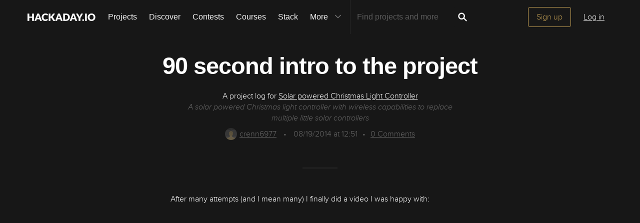

--- FILE ---
content_type: image/svg+xml; charset=utf-8
request_url: https://hackaday.io/captcha.jpg
body_size: 2569
content:
<svg xmlns="http://www.w3.org/2000/svg" width="110" height="40" viewBox="0,0,110,40"><rect width="100%" height="100%" fill="rgb(23,23,23)"/><path d="M1 6 C44 4,67 21,95 21" stroke="#e57588" fill="none"/><path d="M17 24 C41 20,58 22,97 10" stroke="#6de47b" fill="none"/><path d="M17 36 C66 33,41 15,103 6" stroke="#3cd4e8" fill="none"/><path fill="rgb(193,159,84)" d="M13.77 6.97L18.76 7.08L18.65 10.23L20.28 10.22L20.23 13.43L17.09 13.54L17.01 10.20L15.39 10.21L15.34 16.67L17.09 16.78L17.11 20.06L15.38 19.95L15.47 26.54L17.04 26.49L17.13 29.83L10.47 29.67L10.60 26.54L12.20 26.53L12.09 19.91L10.47 19.91L10.61 16.81L12.21 16.78L12.15 10.23L13.87 10.32L13.71 6.91"/><path fill="rgb(193,159,84)" d="M24.31 29.70L24.34 24.86L26.03 24.92L25.91 10.18L24.42 10.31L24.27 6.91L29.29 7.06L29.24 16.76L30.86 16.76L30.91 13.55L32.58 13.60L32.48 7.00L35.72 6.99L35.77 13.53L34.18 13.58L34.02 16.66L32.55 16.82L32.50 20.01L34.18 20.08L34.17 23.31L35.71 23.23L35.80 29.82L32.58 29.84L32.53 23.29L30.89 23.28L30.80 19.94L29.26 20.03L29.28 29.79L24.35 29.74"/><path fill="rgb(193,159,84)" d="M47.83 23.17L44.67 23.26L44.72 26.56L47.99 26.57L47.87 23.21ZM42.99 16.70L42.97 13.43L49.47 13.43L49.47 16.68L51.24 16.83L51.09 26.43L52.81 26.52L52.79 29.75L49.60 29.81L49.47 26.43L47.99 26.58L47.93 29.77L43.11 29.82L43.12 26.58L41.37 26.46L41.39 23.23L43.10 23.31L42.95 19.92L47.96 20.05L47.94 16.78L43.02 16.74"/><path fill="rgb(193,159,84)" d="M63.28 23.19L60.16 23.32L60.04 26.45L63.42 26.59L63.31 23.22ZM58.44 16.73L58.53 13.57L64.87 13.40L65.00 16.78L66.60 16.76L66.57 26.48L68.24 26.52L68.12 29.65L65.02 29.80L65.01 26.55L63.42 26.58L63.32 29.73L58.52 29.80L58.41 26.44L56.87 26.53L56.85 23.26L58.42 23.21L58.41 19.95L63.28 19.95L63.29 16.71L58.48 16.76"/><path fill="rgb(193,159,84)" d="M72.31 26.54L72.25 23.23L75.59 23.32L75.47 26.45L78.74 26.47L78.76 19.99L75.43 19.91L75.45 16.68L78.78 16.77L78.73 10.21L75.53 10.26L75.45 13.43L72.35 13.58L72.33 10.31L73.94 10.29L73.85 6.96L80.39 7.00L80.36 10.21L82.08 10.31L82.12 16.85L80.38 16.73L80.33 19.93L82.05 20.03L81.96 26.44L80.35 26.46L80.40 29.76L73.86 29.72L73.87 26.48L72.35 26.58"/><path fill="rgb(193,159,84)" d="M94.29 16.84L90.92 16.72L91.03 23.34L94.24 23.30L94.28 16.83ZM86.16 33.09L86.13 29.81L87.79 29.85L87.74 16.79L86.02 16.70L86.15 13.58L89.26 13.44L89.39 16.82L90.99 16.79L90.87 13.42L95.72 13.40L95.84 16.77L97.36 16.66L97.43 23.23L95.76 23.19L95.83 26.51L91.03 26.59L90.99 29.79L92.48 29.66L92.56 32.99L85.99 32.92"/></svg>